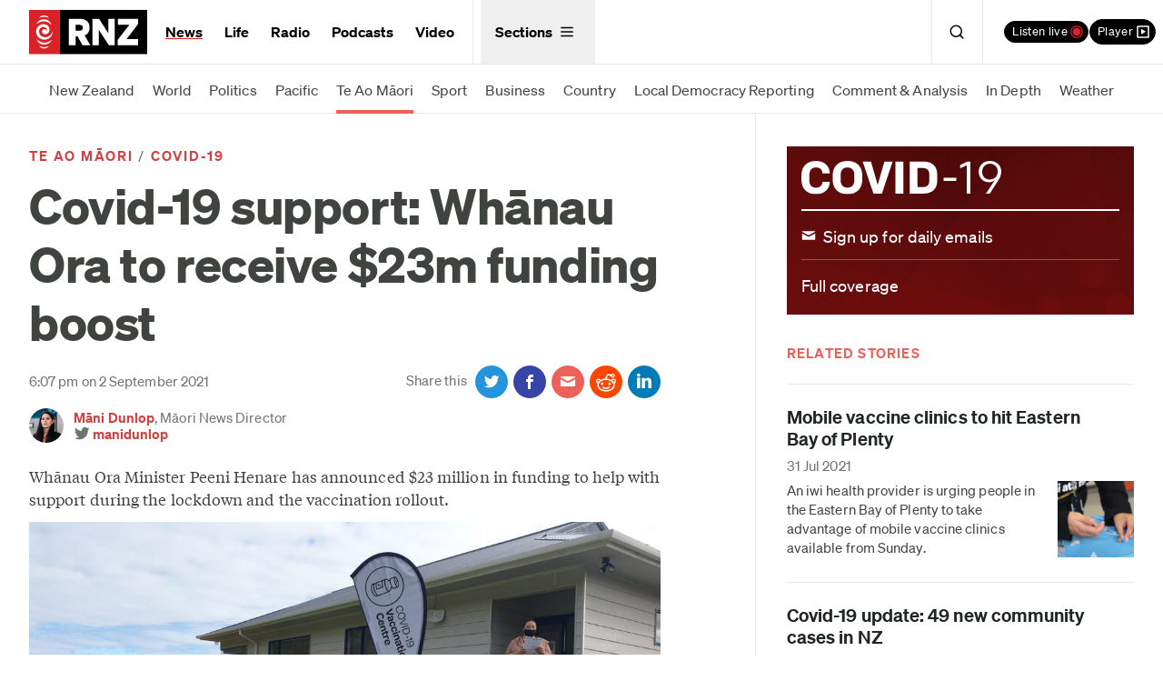

--- FILE ---
content_type: image/svg+xml
request_url: https://www.rnz.co.nz/x/logos/rnz-covid-19-white-logo-8889962cfb37f5dde971d3b503a09f4b4ddb86b697f0e16614ca9bf1ffb61f7f.svg
body_size: 845
content:
<?xml version="1.0" encoding="UTF-8"?>
<svg width="200px" height="34px" viewBox="0 0 200 34" version="1.1" xmlns="http://www.w3.org/2000/svg" xmlns:xlink="http://www.w3.org/1999/xlink">
    <title>RNZ Covid-19 white logo</title>
    <g id="RNZ-Covid-19-white-logo" stroke="none" stroke-width="1" fill="none" fill-rule="evenodd">
        <path d="M197.690704,18.7747159 L188.545436,33.3461444 L184.712009,33.3461444 L193.810835,19.2417206 L193.810835,19.1949466 C192.748708,20.5962056 190.20841,21.7638399 187.621911,21.7638399 C181.755907,21.7638399 177.460718,17.1400769 177.460718,11.0219969 C177.460718,4.81036892 181.986909,0 188.730238,0 C195.289007,0 200,4.53021507 200,10.8819199 C200,13.9643469 198.937632,16.7663752 197.690704,18.7747159 Z M188.776438,2.8488022 C184.019245,2.8488022 180.924541,6.39823391 180.924541,10.9752229 C180.924541,15.8323658 183.742042,19.0083407 188.591637,19.0083407 C192.979469,19.0083407 196.535935,15.5522119 196.535935,10.835146 C196.535935,6.25815699 193.302872,2.8488022 188.776438,2.8488022 Z M165.582851,4.34336421 L158.839522,7.56586813 L158.839522,4.29659027 L166.183457,0.653855573 L169.139317,0.653855573 L169.139317,33.3461444 L165.582851,33.3461444 L165.582851,4.34336421 Z M142.203495,17.1868509 L155.089788,17.1868509 L155.089788,20.3160518 L142.203495,20.3160518 L142.203495,17.1868509 Z M122.431401,33.3461444 L108.298179,33.3461444 L108.298179,0.653855573 L122.431401,0.653855573 C131.345666,0.653855573 135.9183,6.11808006 135.9183,13.6374192 L135.9183,20.3625808 C135.9183,27.8819199 131.345666,33.3461444 122.431401,33.3461444 Z M127.974002,13.5906452 C127.974002,9.43413187 125.803307,7.23894035 120.999671,7.23894035 L116.196277,7.23894035 L116.196277,26.7610597 L120.999671,26.7610597 C125.803307,26.7610597 127.974002,24.5658681 127.974002,20.4093548 L127.974002,13.5906452 Z M94.1671343,0.653855573 L102.111433,0.653855573 L102.111433,33.3461444 L94.1671343,33.3461444 L94.1671343,0.653855573 Z M72.098806,33.3461444 L61.3832072,0.653855573 L69.6047081,0.653855573 L76.3480368,24.5193391 L83.0913656,0.653855573 L91.3126246,0.653855573 L80.5972676,33.3461444 L72.098806,33.3461444 Z M46.1213402,34 C36.3295083,34 31.2951119,27.6482951 31.2951119,19.1016436 L31.2951119,14.8983564 C31.2951119,6.35170486 36.3295083,0 46.1213402,0 C55.9129303,0 60.9473267,6.35170486 60.9473267,14.8983564 L60.9473267,19.1016436 C60.9473267,27.6482951 55.9129303,34 46.1213402,34 Z M53.0032703,14.4781256 C53.0032703,9.8075887 50.7399327,6.67863265 46.1213402,6.67863265 C41.502506,6.67863265 39.2394102,9.8075887 39.2394102,14.4781256 L39.2394102,19.5218744 C39.2394102,24.1924113 41.502506,27.3213673 46.1213402,27.3213673 C50.7399327,27.3213673 53.0032703,24.1924113 53.0032703,19.5218744 L53.0032703,14.4781256 Z M14.687627,27.3681413 C18.9368578,27.3681413 20.9689514,24.5658681 21.1075527,21.2965903 L28.4512452,21.2965903 C28.3590862,28.2088477 23.3246899,34 14.7800279,34 C4.80339416,34 0,27.6482951 0,19.1484176 L0,14.8515824 C0,6.35170486 4.80339416,0 14.7800279,0 C23.3246899,0 28.3590862,5.79115228 28.4512452,12.7031648 L21.1075527,12.7031648 C20.9689514,9.43413187 18.9368578,6.63185871 14.687627,6.63185871 C9.88399094,6.63185871 7.94429824,9.85436264 7.94429824,14.4781256 L7.94429824,19.5218744 C7.94429824,24.1456374 9.88399094,27.3681413 14.687627,27.3681413 Z" id="Type" fill="#FFFFFF"></path>
    </g>
</svg>
